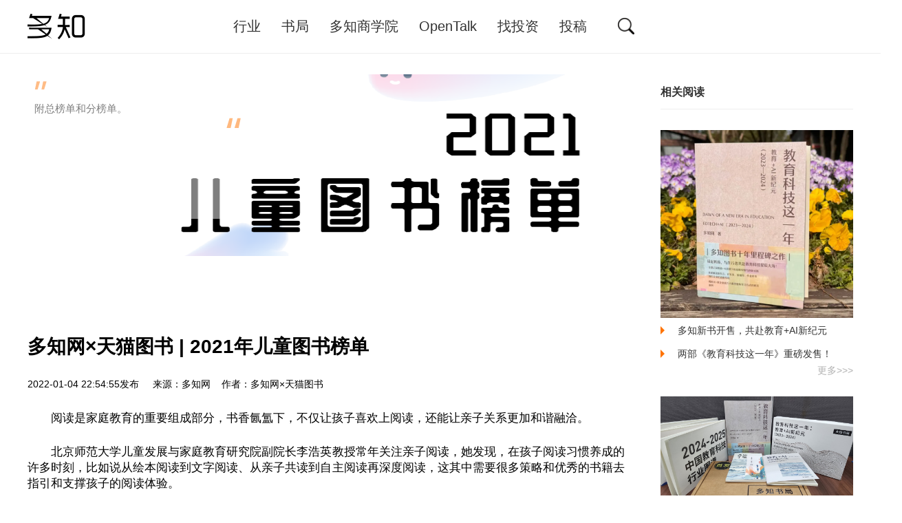

--- FILE ---
content_type: text/html
request_url: http://www.duozhi.com/industry/insight/2022010413428.shtml
body_size: 5214
content:
<!DOCTYPE html>
<html>
<head>
<meta http-equiv="Content-Type" content="text/html; charset=UTF-8" />
<meta http-equiv="X-UA-Compatible" content="IE=edge">
<meta name="viewport" content="width=device-width, initial-scale=1.0, maximum-scale=1.0, user-scalable=no">
<title>多知网×天猫图书 | 2021年儿童图书榜单-多知网 - 独立商业视角 新锐教育观察</title>
<meta name="keywords" content="" />
<meta name="description" content="多知网×天猫图书 | 2021年儿童图书榜单" />
	<script>
		(function(){
			if(!('ontouchend' in window))return;
			var e = document.documentElement; e.style.fontSize = e.getBoundingClientRect().width / 620 * 30 * 1.4 + 'px';
		})()
	</script>
	<script>
		var ENV={};
		ENV.href=location.href;
	</script>
	<link rel="stylesheet" href="/static/base.css" type="text/css" />
	<script type="text/javascript" src="/static/js/jquery-1.9.1.min.js"></script>
	<base target="_blank" />
</head>

<body class="page-show">
 <div class="nav">
	<div class="container clearfix">
		<div class="nav-brand"><a class="nav-link" href="/" title="多知网 – 独立商业视角 新锐教育观察"></a></div>
		<ul class="nav-menus">
			<li class="nav-item "><a class="nav-link" href="http://www.duozhi.com/industry/">行业</a></li>
			<li class="nav-item "><a class="nav-link" href="https://shop14657932.m.youzan.com/wscgoods/detail/276fbwdk37vms?step=2&shopAutoEnter=1&sf=wx_sm&is_share=1&share_cmpt=native_wechat&from_uuid=db507989-199b-302a-ddb2-f9d91a023abd" target="_blank">书局</a></li>
			<li class="nav-item "><a class="nav-link" href="/DBS/">多知商学院</a></li>
			<li class="nav-item "><a class="nav-link" href="http://www.duozhi.com/opentalk/">OpenTalk</a></li>
			<li class="nav-item "><a class="nav-link" href="http://www.duozhi.com/invest/">找投资</a></li>
			<li class="nav-item "><a class="nav-link" href="/contribute/">投稿</a></li>
		</ul>
		<div class="nav-search">
			<form action="http://zhannei.baidu.com/cse/search" target="_blank">
				<input type="hidden" name="s" value="10519282852423401612">
				<input type="hidden" name="entry" value="1">
				<i class="icon icon-search" href="javascript:;"></i>
				<input type="text" name="q" placeholder="搜索">
				<i class="icon icon-close" href="javascript:;"></i>
			</form>
		</div>
	</div>
</div>

<div class="container">
	<div class="nav-submenu-wrapper">
		<div class="nav-submenu nav-submenu-sty1 nav-submenu-1">
			<i class="arrow-top"></i>
			<ul class="submenu-items">
												<li class="submenu-item"><a class="submenu-link" href="http://www.duozhi.com/industry/insight/">观察</a></li>
								<li class="submenu-item"><a class="submenu-link" href="http://www.duozhi.com/industry/preschool/">早幼教</a></li>
				                <li class="submenu-item"><a class="submenu-link" href="http://www.duozhi.com/industry/jiatingjiaoyu/">家庭教育</a></li>
								<li class="submenu-item"><a class="submenu-link" href="http://www.duozhi.com/industry/K12/">K12</a></li>
								<li class="submenu-item"><a class="submenu-link" href="http://www.duozhi.com/industry/qualityedu/">素质教育</a></li>
								<li class="submenu-item"><a class="submenu-link" href="http://www.duozhi.com/industry/adult/">职教/大学生</a></li>
								<li class="submenu-item"><a class="submenu-link" href="http://www.duozhi.com/industry/EduInformatization/">教育信息化</a></li>
								<li class="submenu-item"><a class="submenu-link" href="http://www.duozhi.com/industry/earnings/">财报</a></li>
								<li class="submenu-item"><a class="submenu-link" href="http://www.duozhi.com/industry/privateschools/">民办学校</a></li>
								<li class="submenu-item"><a class="submenu-link" href="http://www.duozhi.com/industry/overseas/">留学</a></li>
											</ul>
		</div>
		<div class="nav-submenu nav-submenu-sty2 nav-submenu-3 nav-submenu-goods">
			<h3><span>商学院</span></h3>
			<i class="arrow-top"></i>
			<hr>
			<p>多知商学院创办于2017年，面向教育行业创业者、从业者、投资人，课程体系涵盖系统课、专题课、大讲堂，旨在连接行业头部，直击深度思考，提升商业认知，催生自我迭代。</p>
			<ul>
												<li><a href="https://mp.weixin.qq.com/s/Q9GCdu80K2lcu6vxcCqgQw" target="_blank"><i class="icon icon-system"></i><span>2021年度大课</span></a></li>
								<li><a href="https://shop92287205.youzan.com/wscvis/course/detail/3ns0hl5b1hrnh?kdt_id=92095037&qr=paidcolumn_3ns0hl5b1hrnh" target="_blank"><i class="icon icon-system"></i><span>好未来专题课</span></a></li>
								<li><a href="https://shop92287205.youzan.com/wscvis/course/detail/3nvp6e3265zzx?kdt_id=92095037&qr=paidcolumn_3nvp6e3265zzx" target="_blank"><i class="icon icon-system"></i><span>行业规律专题</span></a></li>
											</ul>
		</div>
		<div class="nav-submenu nav-submenu-sty2 nav-submenu-4 nav-submenu-opentalk ">
			<h3><span>Open Talk</span></h3>
			<i class="arrow-top"></i>
			<hr>
			<p>OpenTalk是多知组织的定期线下活动，邀请行业细分赛道头部选手，分享行业新趋势、时下最前沿的观点和玩法，提供线上、线下多维度互动，也为多知读者提供畅聊的见面机会。</p>
		</div>
	</div>
</div>
<div class="blk30"></div>


<div class="container">
	<div class="c-2-1">
		<div class="c2">

			<div class="subject">
					<div class="subject-banner">
					<div class="subject-desc">
						<span class="dot1"></span>
						<p>附总榜单和分榜单。</p>
						<span class="dot2"></span>
					</div>
					<img alt="" width="100%" src="http://www.duozhi.com/d/file/2022/01/d0fdf94ab17c3dd3110a634ff5cf79e6.png" alt="">
				</div>
				
				<h1 class="subject-title">多知网×天猫图书 | 2021年儿童图书榜单</h1>
				<div class="subject-meta">
					2022-01-04 22:54:55发布 &nbsp;  &nbsp; 来源：多知网 &nbsp;&nbsp; 作者：多知网×天猫图书  &nbsp;
				</div>

				<div class="subject-content">
					<p>　　阅读是家庭教育的重要组成部分，书香氤氲下，不仅让孩子喜欢上阅读，还能让亲子关系更加和谐融洽。</p>
<p>　　北京师范大学儿童发展与家庭教育研究院副院长李浩英教授常年关注亲子阅读，她发现，在孩子阅读习惯养成的许多时刻，比如说从绘本阅读到文字阅读、从亲子共读到自主阅读再深度阅读，这其中需要很多策略和优秀的书籍去指引和支撑孩子的阅读体验。</p>
<p>　　著名儿童教育专家、数字经济智库副院长储殷提到：&ldquo;如果你要问我人类最美好的事情是什么，那么他一定是阅读。阅读其实是一种习惯，不爱读书的家长很难培养出爱读书的孩子。所以如果家长希望孩子爱读书，你最好努力变得爱读书，甚至说努力装作爱读书也行。家长把孩子努力培养有了读书的习惯，也许之后，就会一切变得很容易。&rdquo;</p>
<p>　　今天，多知网和天猫图书联合发布2021年度儿童图书榜单。这个榜单集结了过去的2021年，天猫平台数亿用户在茫茫书海中寻出来的优秀作品，这些作品经由家长的购物车来到孩子们的书桌，背后所传递的，是一个家庭共同成长的智慧与温度。</p>
<p>　　一个学养丰富的孩子身后，是懂得从孩子角度审视书籍的家长，更是懂得与孩子一起分享阅读经验和乐趣的家长。</p>
<p>　　</p>
<p align="center"><img src="http://www.duozhi.com/d/file/2022/01/3eb1842320bca3319fd76f9ca35861a6.jpg" alt="9479a9da0d3a7167bd069292a69c400.png" width="1000" height="6505" align="" border="0" /></p>
<p>　　<strong>2021年儿童图书分榜榜单：</strong></p>
<p>　　</p>
<p align="center"><img src="http://www.duozhi.com/d/file/2022/01/dac823c82c37a963e85de189dd7e5667.png" alt="7c6c94bc483b2b23506bb9263f7ba9a.png" width="1001" height="1797" align="" border="0" /></p>
<p>　　</p>
<p align="center"><img src="http://www.duozhi.com/d/file/2022/01/9ebdc15c6b139b0117c5daf1a8946e1e.png" alt="172b5a017c7d7468e589a43472c9a47.png" width="1001" height="1798" align="" border="0" /></p>
<p>　　</p>
<p align="center"><img src="http://www.duozhi.com/d/file/2022/01/a27df6b09bca5706f9869a4d0d4d9329.png" alt="ee015f4dc8e26b7e250ad868844e0ad.png" width="1001" height="1797" align="" border="0" /></p>
<p>　　</p>
<p align="center"><img src="http://www.duozhi.com/d/file/2022/01/2ee8aad2130c30e8a7966f6817488e95.png" alt="f2935861fcd997f262a584faebf585d.png" width="1001" height="1798" align="" border="0" /></p>
<p>　　回顾过去一年，多知网与天猫图书很荣幸与大家同行，见证亿万孩子与家庭的共同成长;我们更期待看到的是，那些收获了无数好评和正向反馈的好书书单，能够传递到更多用户那里，它们将内化成孩子们心中的勇气和力量，激励着他们在新的一年更加无惧风雨，智慧勇猛。</p>				</div>
				<div class="a-c"></div>
			</div>

<div class="blk30"></div>
		</div>

		<div class="c1">
<div class="m m-suggest">
				<div class="m-title">
					<h3>相关阅读</h3>
				</div>
				<div class="m-content">
					<ul class="list-news list-news-sty3">
													</ul>
				</div>
			</div>

	<div class="m">    <div class="m-content">
  <a class="item-showcase"  href="https://shop14657932.m.youzan.com/wscgoods/detail/2op1bxqefc2hgh4" title="多知新书开售，共赴教育+AI新纪元">
<img src="http://www.duozhi.com/d/file/2025/04/44594af21d1f82a92a894b55278c5041.jpg" />
</a>
    </div>

    <div class="m-content"> 
        <ul class="list-news list-news-sty2">
<li><a href="https://shop14657932.m.youzan.com/wscgoods/detail/2op1bxqefc2hgh4" title="多知新书开售，共赴教育+AI新纪元" target="_blank"> 多知新书开售，共赴教育+AI新纪元 </a></li><li><a href="https://shop14657932.m.youzan.com/wscgoods/detail/2fv85yvwo33twon" title="两部《教育科技这一年》重磅发售！" target="_blank"> 两部《教育科技这一年》重磅发售！ </a></li>        	        </ul>
        <div class="m-content-more"><a href="https://shop14657932.m.youzan.com/wscshop/feature/goods/all?kdt_id=14465764&is_silence_auth=1">更多&gt;&gt;&gt;</a></div>
    </div>
</div>



<div class="m">    <div class="m-content">
  <a class="item-showcase"  href="http://www.duozhi.com/industry/insight/2025041217171.shtml" title="动人的那一刻 | 新书晒单">
<img src="http://www.duozhi.com/d/file/2025/04/040fd49cd3686eb105b3e72bc5405c05.jpg" />
</a>
    </div>

    <div class="m-content"> 
        <ul class="list-news list-news-sty2">
<li><a href="http://www.duozhi.com/industry/insight/2025041217171.shtml" title="动人的那一刻 | 新书晒单" target="_blank"> 动人的那一刻 | 新书晒单 </a></li><li><a href="http://www.duozhi.com/industry/insight/2025041017168.shtml" title="书，坚持出下去吧｜新书发售背后" target="_blank"> 书，坚持出下去吧｜新书发售背后 </a></li>        	        </ul>
        <div class="m-content-more"><a href="/DBS/">更多&gt;&gt;&gt;</a></div>
    </div>
</div>


<div class="m">    <div class="m-content">
  <a class="item-showcase"  href="http://www.duozhi.com/opentalk/2025103017847.shtml" title="学习形态变革：与洋葱学园、与爱为舞、ClassIn、奇点灵智共论AI丨OpenTalk报名">
<img src="http://www.duozhi.com/d/file/2025/11/ed42a914fd3cbebc9874ea91508a1681.png" />
</a>
    </div>

    <div class="m-content"> 
        <ul class="list-news list-news-sty2">
<li><a href="http://www.duozhi.com/opentalk/2025103017847.shtml" title="学习形态变革：与洋葱学园、与爱为舞、ClassIn、奇点灵智共论AI丨OpenTalk报名" target="_blank"> 学习形态变革：与洋葱学园、与爱为舞、ClassIn、奇点... </a></li><li><a href="http://www.duozhi.com/opentalk/2025082117596.shtml" title="AI时代，教育机构产品、内容、运营如何升维？｜OpenTalk报名" target="_blank"> AI时代，教育机构产品、内容、运营如何升维？｜OpenTalk报... </a></li>        	        </ul>
        <div class="m-content-more"><a href="/opentalk/">更多&gt;&gt;&gt;</a></div>
    </div>
</div>
		</div>
	</div>

	<script>
$(function(){
$(".subject-content img").removeAttr("style"); 
$(".subject-content img").removeAttr("width");
$(".subject-content img").removeAttr("height");
});</script>

</div>
  <div class="footer">
	<div class="container">
		<div class="footer-share">
			<a href=https://weibo.com/u/3203211782  class="icon icon-weibo"></a>
			<a href="javascript:;" class="icon icon-weixin">
				<i class="qrcode"></i>
			</a>
		</div>
		<div class="footer-links">
			<a href="/aboutus/" target="_blank">关于多知</a> | <a href="/join/" target="_blank">加入多知</a> | <a href="/contribute/" target="_blank">投稿通道</a> | <a href="/contactus/" target="_blank">联系我们</a> </p>
		</div>
		<div class="footer-copyright">
			&copy;  2014 多知网–独立商业视角 新锐教育观察.All rights reserved.京ICP备14022672号-2  </a><a target="_blank" href="http://www.beian.gov.cn/portal/registerSystemInfo?recordcode=11010502042953" style="display:inline-block;text-decoration:none;height:20px;line-height:20px;"><img src="/d/file/2020/11/73d85f1aa5437d7fc0dc8f5789126633.png" style="float:left;"/><p style="float:left;height:20px;line-height:20px;margin: 0px 0px 0px 5px; color:#939393;">京公网安备 11010502042953号</p></a>
		 	</div><div style="width:300px;margin:0 auto; padding:20px 0;">
		 		
		 
		</div>
	</div>
</div>


<script type="text/javascript" src="/static/js/lib/global.js?v=20160629"></script>
<div style="display:none">
<script type="text/javascript">
	var _bdhmProtocol = (("https:" == document.location.protocol) ? " https://" : " http://");
	document.write(unescape("%3Cscript src='" + _bdhmProtocol + "hm.baidu.com/h.js%3F225519514ee709e8086542516637bc1c' type='text/javascript'%3E%3C/script%3E"));
</script>
</div>
</body>
</html>
<span class="hidden"><script src=http://www.duozhi.com/e/public/ViewClick/?classid=47&id=13428&addclick=1></script></span>
</body>
</html>


--- FILE ---
content_type: text/html; charset=utf-8
request_url: http://www.duozhi.com/e/public/ViewClick/?classid=47&id=13428&addclick=1
body_size: 43
content:
document.write('1474');